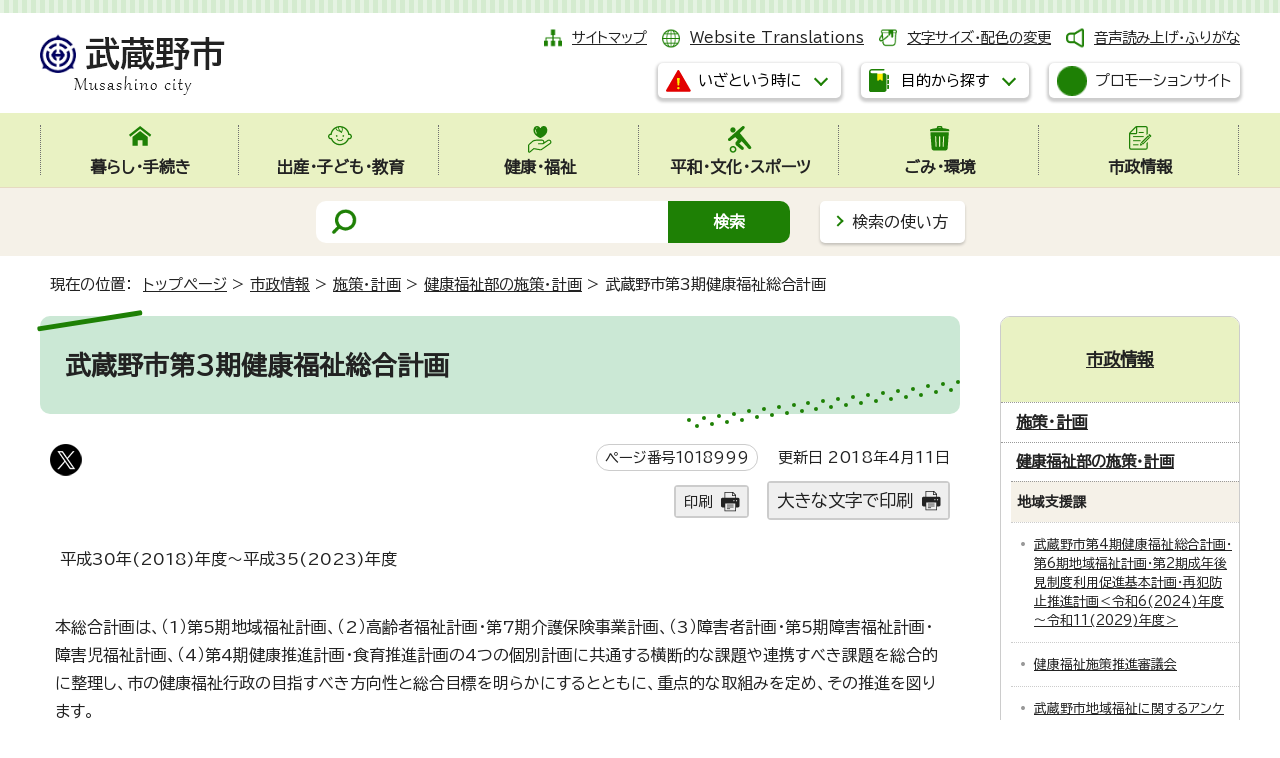

--- FILE ---
content_type: text/html
request_url: https://www.city.musashino.lg.jp/shiseijoho/shisaku_keikaku/kenkofukushibu_shisaku_keikaku/1018999.html
body_size: 10851
content:
<!DOCTYPE html>
<html lang="ja">
<head prefix="og: http://ogp.me/ns# fb: http://ogp.me/ns/fb# article: http://ogp.me/ns/article#">
<meta charset="UTF-8">
<!-- Google tag (gtag.js) -->
<script async src="https://www.googletagmanager.com/gtag/js?id=G-5TZC6WRQNT"></script>
<script>
window.dataLayer = window.dataLayer || [];
function gtag(){dataLayer.push(arguments);}
gtag('js', new Date());

gtag('config', 'G-5TZC6WRQNT');
gtag('config', 'G-CHBGC9H3HM');
</script>
<script type="text/javascript">
(function(c,l,a,r,i,t,y){
c[a]=c[a]||function(){(c[a].q=c[a].q||[]).push(arguments)};
t=l.createElement(r);t.async=1;t.src="https://www.clarity.ms/tag/"+i;
y=l.getElementsByTagName(r)[0];y.parentNode.insertBefore(t,y);
})(window, document, "clarity", "script", "s3vg6oruy6");
</script>
<meta name="viewport" content="width=device-width,initial-scale=1.0,minimum-scale=1.0,maximum-scale=2.0,user-scalable=yes,viewport-fit-cover">
<title>武蔵野市第3期健康福祉総合計画｜武蔵野市公式ホームページ</title>
<meta name="description" content="平成30年(2018)年度～平成35(2023)年度">
<meta name="keywords" content="武蔵野市,むさしの,Musashino">
<meta name="google-site-verification" content="4myqQYyCtnNybRjUKphkqBmCI1lmruTR9uqUsDfqVCc">
<!--[if lt IE 9]>
<script src="../../../_template_/_site_/_default_/_res/js/html5shiv-printshiv.min.js"></script>
<![endif]-->
<!-- ///// delete from here for internal contents ///// -->
<meta property="og:title" content="武蔵野市第3期健康福祉総合計画｜武蔵野市公式ホームページ">
<meta property="og:type" content="article">
<meta property="og:description" content="平成30年(2018)年度～平成35(2023)年度">
<meta property="og:url" content="https://www.city.musashino.lg.jp/shiseijoho/shisaku_keikaku/kenkofukushibu_shisaku_keikaku/1018999.html">
<meta name="twitter:card" content="summary">
<meta name="twitter:site" content="@musashino_hope">
<meta property="og:image" content="https://www.city.musashino.lg.jp/_template_/_site_/_default_/_res/images/sns/ogimage.png">
<meta property="og:site_name" content="武蔵野市公式ホームページ">
<meta property="og:locale" content="ja_JP">
<!-- ///// delete up here for internal contents ///// -->
<meta name="meta-pankuzu" content="トップページ→市政情報→施策・計画→健康福祉部の施策・計画→">
<meta name="modified_date" content="2018年4月11日">
<script src="../../../_template_/_site_/_default_/_res/js/jquery-3.5.1.min.js"></script>
<script>
//<!--
var FI = {};
FI.jQuery = jQuery.noConflict(true);
FI.smpcss = "../../../_template_/_site_/_default_/_res/design/default_smp.css?z";
FI.smpcss2 = "../../../_template_/_site_/_default_/_res/dummy.css";
//-->
</script>
<script src="../../../_template_/_site_/_default_/_res/js/smp.js?z"></script>
<script src="../../../_template_/_site_/_default_/_res/js/common.js" defer></script>
<script src="../../../_template_/_site_/_default_/_res/js/pagetop_fade.js" defer></script>
<script src="../../../_template_/_site_/_default_/_res/js/over.js" async></script>
<script src="../../../_template_/_site_/_default_/_res/js/articleall.js?z" async></script>
<script src="../../../_template_/_site_/_default_/_res/js/dropdown_menu.js?z" defer></script>
<script type="text/javascript">
//<!--
FI.musashino_info_data = {};
musashino_info = function(json) {
FI.musashino_info_data = json;
}
//-->
</script>
<script src="https://www.city.musashino.lg.jp/musasino_info.js"></script>
<script src="../../../_template_/_site_/_default_/_res/js/musasino_topics.js" defer></script>
<script src="../../../_template_/_site_/_default_/_res/js/topics_menu_auto.js" defer></script>
<script src="../../../_template_/_site_/_default_/_res/js/init.js"></script>
<script src="../../../_template_/_site_/_default_/_res/js/fm_util.js" async></script>
<link id="cmncss" href="../../../_template_/_site_/_default_/_res/design/default.css?z" rel="stylesheet" type="text/css" class="pconly">
<link id="printcss" href="../../../_template_/_site_/_default_/_res/print_dummy.css" rel="stylesheet" type="text/css" class="pconly">
<link id="bgcss" href="../../../_template_/_site_/_default_/_res/dummy.css" rel="stylesheet" type="text/css">
<script>
//<!--
var bgcss1 = "../../../_template_/_site_/_default_/_res/a.css";
var bgcss2 = "../../../_template_/_site_/_default_/_res/b.css";
var bgcss3 = "../../../_template_/_site_/_default_/_res/c.css";
var bgcss4 = "../../../_template_/_site_/_default_/_res/dummy.css";
// -->
</script>
<link rel="preconnect" href="https://fonts.googleapis.com">
<link rel="preconnect" href="https://fonts.gstatic.com" crossorigin>
<link href="https://fonts.googleapis.com/css2?family=BIZ+UDPGothic&display=swap" rel="stylesheet">
<script src="https://server4.musashino.ficsc.jp/musashino/pages/template/include/js/jquery.min.js"></script>
<script src="https://server4.musashino.ficsc.jp/musashino/pages/template/include/js/jquery_suggest.js"></script>
<script>
//<!--
var qzcjQuery = jQuery.noConflict(true);
//-->
</script>
<link href="https://server4.musashino.ficsc.jp/musashino/pages/template/include/css/suggest.css" rel="stylesheet" type="text/css">
<script>
//<!--
qzcjQuery(
function(){
qzcjQuery("#key").suggest(
"https://server4.musashino.ficsc.jp/musashino/js/suggest.htm",
{
delay:400,
minchars:1,
top:-1,
left:0,
width_adjust:-2,
autowidth: true,
datatype: "jsonp",
metachars:" +^!() \u3000,\""
}
);
}
);
qzcjQuery(
function(){
qzcjQuery("#key2").suggest(
"https://server4.musashino.ficsc.jp/musashino/js/suggest.htm",
{
delay:400,
minchars:1,
top:-1,
left:0,
width_adjust:-2,
autowidth: true,
datatype: "jsonp",
metachars:" +^!() \u3000,\""
}
);
}
);
qzcjQuery(
function(){
qzcjQuery("#key3").suggest(
"https://server4.musashino.ficsc.jp/musashino/js/suggest.htm",
{
delay:400,
minchars:1,
top:-1,
left:0,
width_adjust:-2,
autowidth: true,
datatype: "jsonp",
metachars:" +^!() \u3000,\""
}
);
}
);
//-->
</script>
<link rel="apple-touch-icon-precomposed" href="../../../_template_/_site_/_default_/_res/images/apple-touch-icon-precomposed.png">
<link rel="shortcut icon" href="../../../_template_/_site_/_default_/_res/favicon.ico">
<script id="pt_loader" src="../../../_template_/_site_/_default_/_res/js/ewbc.min.js"></script>
</head>
<body>
<noscript>
<p class="scriptmessage">当ホームページではjavascriptを使用しています。 javascriptの使用を有効にしなければ、一部の機能が正確に動作しない恐れがあります。お手数ですがjavascriptの使用を有効にしてください。</p>
</noscript>
<div id="wrapbg">
<div id="wrap">
<header id="headerbg" role="banner">
<div id="blockskip" class="pconly"><a href="#HONBUN">エンターキーを押すと、ナビゲーション部分をスキップし本文へ移動します。</a></div>
<div id="header" class="clearfix">
<div id="tlogo" class="clearfix">
<p><a href="https://www.city.musashino.lg.jp/"><img src="../../../_template_/_site_/_default_/_res/design/images/header/tlogo.png" alt="武蔵野市" width="185" height="63"></a></p>
</div>
<div id="util">
<div id="util1">
<ul class="clearfix">
<li class="sitemap"><a href="../../../sitemap.html">サイトマップ</a></li>
<li class="lang" lang="en"><a href="../../../foreigners/translations.html">Website Translations</a></li>
<li class="font pconly"><a href="../../../about/site_guide/moji.html">文字サイズ・配色の変更</a></li>
<li class="onsei"><a href="javascript:void(0);" id="pt_enable">音声読み上げ・ふりがな</a></li>
</ul>
</div>
<div id="dropdownmenu">
<ul>
<li class="scate scate7">
<button class="tismenu pconly" aria-expanded="false" aria-controls="list5"><span>いざという時に</span></button>
<div id="list7" class="navi" aria-hidden="true">
<div class="gnavilower clearfix">
<p class="gnavidetail">いざという時に</p>
<button class="gnaviclose pconly"><span>閉じる</span></button>
<!-- ▲▲▲ END gnavilower ▲▲▲ --></div>
<ul class="flexstyle1">
<li class="imglink"><a href="../../../kenko_fukushi/kenko_hoken/iryokikan/1041642/index.html"><img alt="" height="42" src="../../../_template_/_site_/_default_/_res/design/images/header/emer/emer_01.png" width="42" /> <span>休日診療</span></a></li>
<li class="imglink"><a href="../../../kenko_fukushi/kenko_hoken/iryokikan/1006140.html"><img alt="" height="42" src="../../../_template_/_site_/_default_/_res/design/images/header/emer/emer_02.png" width="42" /> <span>市内の医療機関(医科・歯科・調剤薬局)検索</span></a></li>
<li class="imglink"><a href="../../../kurashi_tetsuzuki/bosai_anzen/bosai_anzen_center_web/index.html"><img alt="" height="42" src="../../../_template_/_site_/_default_/_res/design/images/header/emer/emer_03.png" width="42" /> <span>防災安全情報</span></a></li>
<li class="imglink"><a href="../../../kurashi_tetsuzuki/bosai_anzen/bosai_anzen_center_web/saigai_taisei_hinan/1005950.html"><img alt="" height="42" src="../../../_template_/_site_/_default_/_res/design/images/header/emer/emer_04.png" width="42" /> <span>防災マップ・浸水予想区域</span></a></li>
<li class="imglink"><a href="../../../kurashi_tetsuzuki/bosai_anzen/bosai_anzen_center_web/johohasshin/1005940.html"><img alt="" height="42" src="../../../_template_/_site_/_default_/_res/design/images/header/emer/emer_05.png" width="42" /> <span>防災・安全メール</span></a></li>
<li class="imglink"><a href="https://www.jma.go.jp/bosai/warning/#area_type=class20s&area_code=1320300" target="_blank"><img alt="" height="42" src="../../../_template_/_site_/_default_/_res/design/images/header/emer/emer_06.png" width="42" /> <span>気象警報・注意報（気象庁）<img alt="外部リンク・新しいウィンドウで開きます" class="external" height="11" src="../../../_template_/_site_/_default_/_res/images/parts/newwin2.gif" width="12" /></span></a></li>
</ul>
<!-- ▲▲▲ END navi ▲▲▲ --></div>
</li>
<li class="scate scate8">
<button class="tismenu pconly" aria-expanded="false" aria-controls="list5"><span>目的から探す</span></button>
<div id="list8" class="navi" aria-hidden="true">
<div class="gnavilower clearfix">
<p class="gnavidetail">目的から探す</p>
<button class="gnaviclose pconly"><span>閉じる</span></button>
<!-- ▲▲▲ END gnavilower ▲▲▲ --></div>
<div class="container">
<div>
<ul class="flexstyle1"><li class="imglink"><a href="/kurashi_tetsuzuki/1048267.html"><img src="/_res/projects/default_project/_page_/001/000/001/useful/useful_11.png" alt="" width="95" height="90"><span>手続きガイド</span></a></li><li class="imglink"><a href="/kurashi_tetsuzuki/todokede_shomei/madoguchi/index.html"><img src="/_res/projects/default_project/_page_/001/000/001/useful/useful_01.png" alt="" width="95" height="90"><span>届出・証明の窓口</span></a></li><li class="imglink"><a href="/shinseisho/index.html"><img src="/_res/projects/default_project/_page_/001/000/001/useful/useful_02.png" alt="" width="95" height="90"><span>申請書・電子申請</span></a></li><li class="imglink"><a href="/kurashi_tetsuzuki/zeikin/index.html"><img src="/_res/projects/default_project/_page_/001/000/001/useful/useful_03.png" alt="" width="95" height="90"><span>税金</span></a></li><li class="imglink"><a href="/kurashi_tetsuzuki/kokuminkenkouhoken_kokuminnenkin/index.html"><img src="/_res/projects/default_project/_page_/001/000/001/useful/useful_04.png" alt="" width="95" height="90"><span>国民健康保険・国民年金</span></a></li><li class="imglink"><a href="/foreigners/index.html"><img src="/_res/projects/default_project/_page_/001/000/001/useful/useful_05.png" alt="" width="95" height="90"><span>For foreigners<br>外国人のかたへ</span></a></li><li class="imglink"><a href="/shussan_kodomo_kyoiku/kodomo_kosodate/index.html"><img src="/_res/projects/default_project/_page_/001/000/001/useful/useful_06.png" alt="" width="95" height="90"><span>子ども・子育て支援</span></a></li><li class="imglink"><a href="/kenko_fukushi/shogaisha_fukushi/index.html"><img src="/_res/projects/default_project/_page_/001/000/001/useful/useful_07.png" alt="" width="95" height="90"><span>障害者支援</span></a></li><li class="imglink"><a href="/kenko_fukushi/koureisha_fukushi/index.html"><img src="/_res/projects/default_project/_page_/001/000/001/useful/useful_08.png" alt="" width="95" height="90"><span>高齢者支援・介護</span></a></li><li class="imglink"><a href="/gomi_kankyo/gomi/index.html"><img src="/_res/projects/default_project/_page_/001/000/001/useful/useful_09.png" alt="" width="95" height="90"><span>ごみ・環境</span></a></li><li class="imglink"><a href="/kurashi_tetsuzuki/bosai_anzen/bosai_anzen_center_web/index.html"><img src="/_res/projects/default_project/_page_/001/000/001/useful/useful_10.png" alt="" width="95" height="90"><span>防災・安全</span></a></li><li class="imglink"><a href="/kurashi_tetsuzuki/sodan_komarigoto/index.html"><img src="/_res/projects/default_project/_page_/001/000/001/useful/useful_13.png" alt="" width="95" height="90"><span>暮らしの相談・困りごと</span></a></li></ul>
</div>
<div class="life">
<h2>ライフイベントから探す</h2><ul class="flexstyle1"><li class="imglink"><a href="/mokutekikarasagasu/life_event/shussan/index.html"><img src="/_res/projects/default_project/_page_/001/000/001/life/life_01.png" alt="" width="80" height="70"><span>出産</span></a></li><li class="imglink"><a href="/mokutekikarasagasu/life_event/nyuen_nyugaku/index.html"><img src="/_res/projects/default_project/_page_/001/000/001/life/life_02.png" alt="" width="80" height="70"><span>入園・入学</span></a></li><li class="imglink"><a href="/mokutekikarasagasu/life_event/seijin/index.html"><img src="/_res/projects/default_project/_page_/001/000/001/life/life_03.png" alt="" width="80" height="70"><span>成人</span></a></li><li class="imglink"><a href="/mokutekikarasagasu/life_event/shushoku_taishoku/index.html"><img src="/_res/projects/default_project/_page_/001/000/001/life/life_04.png" alt="" width="80" height="70"><span>就職・退職</span></a></li><li class="imglink"><a href="/mokutekikarasagasu/life_event/kekkon_rikon/index.html"><img src="/_res/projects/default_project/_page_/001/000/001/life/life_05.png" alt="" width="80" height="70"><span>結婚・離婚</span></a></li><li class="imglink"><a href="/mokutekikarasagasu/life_event/hikkoshi/index.html"><img src="/_res/projects/default_project/_page_/001/000/001/life/life_06.png" alt="" width="80" height="70"><span>引っ越し</span></a></li><li class="imglink"><a href="/mokutekikarasagasu/life_event/okuyami/index.html"><img src="/_res/projects/default_project/_page_/001/000/001/life/life_07.png" alt="" width="80" height="70"><span>おくやみ</span></a></li></ul>
</div>
<div>
<h2>施設案内</h2><ul class="flexstyle2"><li class="imglink"><a href="/shisetsu_annai/mubus/index.html"><img src="/_res/projects/default_project/_page_/001/000/001/shisetsu/shisetsu_01.png" alt="" width="40" height="35"><span>ムーバス</span></a></li><li class="imglink"><a href="/shisetsu_annai/churinjo/index.html"><img src="/_res/projects/default_project/_page_/001/000/001/shisetsu/shisetsu_02.png" alt="" width="40" height="35"><span>駐輪場</span></a></li><li class="imglink"><a href="/shisetsu_annai/musashinoshi_kanren/shiseicenter/index.html"><img src="/_res/projects/default_project/_page_/001/000/001/shisetsu/shisetsu_03.png" alt="" width="40" height="35"><span>市政センター</span></a></li><li class="imglink"><a href="/shisetsu_annai/1040461/index.html"><img src="/_res/projects/default_project/_page_/001/000/001/shisetsu/shisetsu_04.png" alt="" width="40" height="35"><span>図書館</span></a></li><li class="imglink"><a href="/shisetsu_annai/bunka_sports/suports_yagaikatsudo/1000606.html"><img src="/_res/projects/default_project/_page_/001/000/001/shisetsu/shisetsu_05.png" alt="" width="40" height="35"><span>武蔵野総合体育館</span></a></li><li class="imglink"><a href="/shisetsu_annai/musashinoshi_kanren/kurashi_seiso_kankyo/ecoresort/1030734.html"><img src="/_res/projects/default_project/_page_/001/000/001/shisetsu/shisetsu_06.png" alt="" width="40" height="35"><span>むさしのエコreゾート</span></a></li><li class="imglink"><a href="/shisetsu_annai/bunka_sports/index.html"><img src="/_res/projects/default_project/_page_/001/000/001/shisetsu/shisetsu_08.png" alt="" width="40" height="35"><span>スポーツ・文化・芸術</span></a></li><li class="imglink"><a href="/shisetsu_annai/index.html"><img src="/_res/projects/default_project/_page_/001/000/001/shisetsu/shisetsu_09.png" alt="" width="40" height="35"><span>施設案内</span></a></li><li class="imglink"><a href="/shisetsu_annai/searchbymap/index.html"><img src="/_res/projects/default_project/_page_/001/000/001/shisetsu/shisetsu_10.png" alt="" width="40" height="35"><span>地図から探す</span></a></li></ul>
</div>
<!-- ▲▲▲ END container ▲▲▲ --></div>
<!-- ▲▲▲ END navi ▲▲▲ --></div>
<!-- ▲▲▲ END scate ▲▲▲ --></li>
</ul>
<p class="btn"><a class="headerbtn" href="../../../shiseijoho/koho/1040647.html"><img alt="" height="30" src="../../../_template_/_site_/_default_/_res/design/images/header/cp.png" width="30"><span>プロモーションサイト</span></a></p>
<!-- ▲▲▲ END dropdownmenu ▲▲▲ --></div>
</div>
</div>
<hr class="hide">
<nav id="gnavibg" role="navigation" aria-label="メインメニュー">
<div id="gnavi">
<ul id="topscate" class="clearfix">
<li class="scate scate1">
<button class="tismenu pconly" aria-expanded="false" aria-controls="list1"><span>暮らし・手続き</span></button>
<div id="list1" class="navi" aria-hidden="true">
<div class="gnavilower clearfix">
<p class="gnavidetail"><a href="../../../kurashi_tetsuzuki/index.html">暮らし・手続き<span class="pconly">トップ</span></a></p>
<button class="gnaviclose pconly"><span>閉じる</span></button>
<!-- ▲▲▲ END gnavilower ▲▲▲ --></div>
<ul class="clearfix pconly">
<li><a href="/kurashi_tetsuzuki/1048267.html">手続きガイドをご利用ください</a></li>
<li><a href="/kurashi_tetsuzuki/bosai_anzen/index.html">防災・安全</a></li>
<li><a href="/kurashi_tetsuzuki/todokede_shomei/index.html">届出・証明</a></li>
<li><a href="/kurashi_tetsuzuki/zeikin/index.html">税金</a></li>
<li><a href="/kurashi_tetsuzuki/furusatonozei/index.html">武蔵野市ふるさと応援寄附(ふるさと納税)</a></li>
<li><a href="/kurashi_tetsuzuki/kokuminkenkouhoken_kokuminnenkin/index.html">国民健康保険・国民年金</a></li>
<li><a href="/kenko_fukushi/koureisha_fukushi/kokikoreishairyo/index.html">後期高齢者医療</a></li>
<li><a href="/kurashi_tetsuzuki/pet/index.html">ペットに関する手続き</a></li>
<li><a href="/kurashi_tetsuzuki/bus_churin_chusha_kotsuanzen/index.html">ムーバス・駐輪・駐車・交通安全</a></li>
<li><a href="/kurashi_tetsuzuki/doro/index.html">道路</a></li>
<li><a href="/kurashi_tetsuzuki/jutaku_shinchiku_zokaichiku/index.html">住宅・新築・増改築</a></li>
<li><a href="/kurashi_tetsuzuki/jogesuido/index.html">上下水道</a></li>
<li><a href="/kurashi_tetsuzuki/sodan_komarigoto/index.html">暮らしの相談・困りごと</a></li>
<li><a href="/kurashi_tetsuzuki/machizukuri/index.html">まちづくりに関する手続き等</a></li>
<li><a href="/kurashi_tetsuzuki/shigoto_sangyo/index.html">仕事・産業</a></li>
</ul>
<!-- ▲▲▲ END navi ▲▲▲ --></div>
<!-- ▲▲▲ END scate ▲▲▲ --></li>
<li class="scate scate2">
<button class="tismenu pconly" aria-expanded="false" aria-controls="list2"><span>出産・子ども・教育</span></button>
<div id="list2" class="navi" aria-hidden="true">
<div class="gnavilower clearfix">
<p class="gnavidetail"><a href="../../../shussan_kodomo_kyoiku/index.html">出産・子ども・教育<span class="pconly">トップ</span></a></p>
<button class="gnaviclose pconly"><span>閉じる</span></button>
<!-- ▲▲▲ END gnavilower ▲▲▲ --></div>
<ul class="clearfix pconly">
<li><a href="/shussan_kodomo_kyoiku/ninshin_shussan_boshihoken/index.html">妊娠・出産・母子保健</a></li>
<li><a href="/shussan_kodomo_kyoiku/kodomo_kosodate/index.html">子ども・子育て支援</a></li>
<li><a href="/shussan_kodomo_kyoiku/sho_chugakko/index.html">小・中学校</a></li>
<li><a href="/shussan_kodomo_kyoiku/seishonen/index.html">青少年健全育成</a></li>
<li><a href="/shussan_kodomo_kyoiku/kyoikuiinkai/index.html">教育委員会</a></li>
</ul>
<!-- ▲▲▲ END navi ▲▲▲ --></div>
<!-- ▲▲▲ END scate ▲▲▲ --></li>
<li class="scate scate3">
<button class="tismenu pconly" aria-expanded="false" aria-controls="list3"><span>健康・福祉</span></button>
<div id="list3" class="navi" aria-hidden="true">
<div class="gnavilower clearfix">
<p class="gnavidetail"><a href="../../../kenko_fukushi/index.html">健康・福祉<span class="pconly">トップ</span></a></p>
<button class="gnaviclose pconly"><span>閉じる</span></button>
<!-- ▲▲▲ END gnavilower ▲▲▲ --></div>
<ul class="clearfix pconly">
<li><a href="/kenko_fukushi/koureisha_fukushi/index.html">高齢者支援</a></li>
<li><a href="/kenko_fukushi/shogaisha_fukushi/index.html">障害者福祉</a></li>
<li><a href="/kenko_fukushi/seikatsu_fukushi/index.html">生活福祉</a></li>
<li><a href="/kenko_fukushi/chiiki_fukushi/index.html">地域福祉</a></li>
<li><a href="/kenko_fukushi/kenko_hoken/index.html">健康・保健</a></li>
<li><a href="/kenko_fukushi/1044309/index.html">福祉総合相談窓口・ひきこもり相談</a></li>
</ul>
<!-- ▲▲▲ END navi ▲▲▲ --></div>
<!-- ▲▲▲ END scate ▲▲▲ --></li>
<li class="scate scate4">
<button class="tismenu pconly" aria-expanded="false" aria-controls="list4"><span>平和・文化・スポーツ</span></button>
<div id="list4" class="navi" aria-hidden="true">
<div class="gnavilower clearfix">
<p class="gnavidetail"><a href="../../../heiwa_bunka_sports/index.html">平和・文化・スポーツ<span class="pconly">トップ</span></a></p>
<button class="gnaviclose pconly"><span>閉じる</span></button>
<!-- ▲▲▲ END gnavilower ▲▲▲ --></div>
<ul class="clearfix pconly">
<li><a href="/heiwa_bunka_sports/shiminkatsudo/index.html">市民活動</a></li>
<li><a href="/heiwa_bunka_sports/heiwa/index.html">平和施策</a></li>
<li><a href="/heiwa_bunka_sports/community_center/index.html">コミュニティセンター</a></li>
<li><a href="/heiwa_bunka_sports/geijutsu_bunka/index.html">芸術・文化</a></li>
<li><a href="/heiwa_bunka_sports/danjobyodosuisincenter/index.html">武蔵野市立男女平等推進センター</a></li>
<li><a href="/heiwa_bunka_sports/kokunai_kokusaikoryu/index.html">国内・国際交流／多文化共生</a></li>
<li><a href="/heiwa_bunka_sports/shogaigakushu_koza/index.html">生涯学習・各種講座</a></li>
<li><a href="/heiwa_bunka_sports/sports_taikengakushu/index.html">スポーツ・体験学習</a></li>
<li><a href="/heiwa_bunka_sports/shiminkaikan/index.html">市民会館について</a></li>
<li><a href="/heiwa_bunka_sports/furusatorekishikan/index.html">武蔵野ふるさと歴史館について</a></li>
<li><a href="/heiwa_bunka_sports/toshokan/index.html">図書館 お知らせ・動画</a></li>
<li><a href="/heiwa_bunka_sports/1050813/index.html">市内公共施設内の自習室</a></li>
</ul>
<!-- ▲▲▲ END navi ▲▲▲ --></div>
<!-- ▲▲▲ END scate ▲▲▲ --></li>
<li class="scate scate5">
<button class="tismenu pconly" aria-expanded="false" aria-controls="list5"><span>ごみ・環境</span></button>
<div id="list5" class="navi" aria-hidden="true">
<div class="gnavilower clearfix">
<p class="gnavidetail"><a href="../../../gomi_kankyo/index.html">ごみ・環境<span class="pconly">トップ</span></a></p>
<button class="gnaviclose pconly"><span>閉じる</span></button>
<!-- ▲▲▲ END gnavilower ▲▲▲ --></div>
<ul class="clearfix pconly">
<li><a href="/gomi_kankyo/gomi/index.html">ごみ・リサイクル</a></li>
<li><a href="/gomi_kankyo/shoene_eco/index.html">省エネ・エコ</a></li>
<li><a href="/gomi_kankyo/kogai_kankyobika/index.html">公害・環境美化</a></li>
<li><a href="/gomi_kankyo/midori_koen/index.html">みどり・公園</a></li>
<li><a href="/gomi_kankyo/nezumi_gaichu/index.html">ねずみ・害虫など</a></li>
<li><a href="/gomi_kankyo/yaseichoju/index.html">野生鳥獣・外来種(植物)について</a></li>
</ul>
<!-- ▲▲▲ END navi ▲▲▲ --></div>
<!-- ▲▲▲ END scate ▲▲▲ --></li>
<li class="scate scate6">
<button class="tismenu pconly" aria-expanded="false" aria-controls="list6"><span>市政情報</span></button>
<div id="list6" class="navi" aria-hidden="true">
<div class="gnavilower clearfix">
<p class="gnavidetail"><a href="../../../shiseijoho/index.html">市政情報<span class="pconly">トップ</span></a></p>
<button class="gnaviclose pconly"><span>閉じる</span></button>
<!-- ▲▲▲ END gnavilower ▲▲▲ --></div>
<ul class="clearfix pconly">
<li><a href="/shiseijoho/musashino_profile/index.html">市のプロフィール</a></li>
<li><a href="/shiseijoho/shicho/index.html">こんにちは市長です</a></li>
<li><a href="/shiseijoho/soshiki/index.html">市の組織</a></li>
<li><a href="/shiseijoho/koho/index.html">広報</a></li>
<li><a href="/shiseijoho/shisaku_keikaku/index.html">施策・計画</a></li>
<li><a href="/shiseijoho/ikenboshu_enquete/index.html">意見募集・アンケート</a></li>
<li><a href="/shiseijoho/shisei_siryo/index.html">市政資料</a></li>
<li><a href="/shiseijoho/tokeishiryo/index.html">統計資料</a></li>
<li><a href="/opendata/index.html">オープンデータ</a></li>
<li><a href="/shiseijoho/suitojimu/index.html">出納事務</a></li>
<li><a href="/shiseijoho/zaisei/index.html">財政</a></li>
<li><a href="/shiseijoho/shingikai/index.html">審議会</a></li>
<li><a href="/shiseijoho/reiki_sosho_gian/index.html">例規・訴訟・議案</a></li>
<li><a href="/shiseijoho/gyoseiiinkai/index.html">行政委員会</a></li>
<li><a href="/shiseijoho/senkyo/index.html">選挙</a></li>
<li><a href="/shiseijoho/keiyaku_nyusatsu/index.html">契約・入札情報</a></li>
<li><a href="/shiseijoho/jinji_saiyo/index.html">人事・職員採用</a></li>
<li><a href="/shiseijoho/johokokai_kojinjohohogo/index.html">情報公開・個人情報保護</a></li>
</ul>
<!-- ▲▲▲ END navi ▲▲▲ --></div>
<!-- ▲▲▲ END scate ▲▲▲ --></li>
<!-- ▲▲▲ END topscate ul▲▲▲ --></ul>
</div>
</nav>
<hr class="hide">
<div id="sitesearchbg">
<div id="sitesearch">
<form id="search" name="search" action="https://server4.musashino.ficsc.jp/musashino/search.htm?key=a&tgt=search.htm" method="get">
<label for="key"><img src="../../../_template_/_site_/_default_/_res/design/images/top/mark_search.png" width="28" height="30" alt="サイト内検索"></label>
<input name="key" id="key" type="text" value="" autocomplete="off"><input type="submit" value="検索" id="sitebtn">
</form>
<p class="howsearch pconly"><a href="../../../about/site_guide/search.html">検索の使い方</a></p>
</div>
</div>
</header>
<hr class="hide">
<nav id="tpath" role="navigation" aria-label="現在の位置">
<p>現在の位置：&nbsp;
<a href="../../../index.html">トップページ</a> &gt;
<a href="../../../shiseijoho/index.html">市政情報</a> &gt;
<a href="../../../shiseijoho/shisaku_keikaku/index.html">施策・計画</a> &gt;
<a href="../../../shiseijoho/shisaku_keikaku/kenkofukushibu_shisaku_keikaku/index.html">健康福祉部の施策・計画</a> &gt;
武蔵野市第3期健康福祉総合計画
</p>
</nav>
<hr class="hide">
<div id="pagebody" class="clearfix lnaviright">
<p class="skip"><a id="HONBUN">ここから本文です。</a></p>
<main role="main">
<article id="content">
<div id="voice">
<h1>武蔵野市第3期健康福祉総合計画</h1>
<div class="box">
<div class="sns rs_skip">
<div id="tw"><a href="https://twitter.com/intent/tweet?text=%E6%AD%A6%E8%94%B5%E9%87%8E%E5%B8%82%E7%AC%AC3%E6%9C%9F%E5%81%A5%E5%BA%B7%E7%A6%8F%E7%A5%89%E7%B7%8F%E5%90%88%E8%A8%88%E7%94%BB%ef%bd%9c%E6%AD%A6%E8%94%B5%E9%87%8E%E5%B8%82%E5%85%AC%E5%BC%8F%E3%83%9B%E3%83%BC%E3%83%A0%E3%83%9A%E3%83%BC%E3%82%B8&url=https%3A%2F%2Fwww.city.musashino.lg.jp%2Fshiseijoho%2Fshisaku_keikaku%2Fkenkofukushibu_shisaku_keikaku%2F1018999.html" target="_blank"><img alt="このページの情報をXでポストできます" height="32" src="/_template_/_site_/_default_/_res/images/sns/post.png" width="32"></a></div>
</div>
<p class="update">
<span class="idnumber">ページ番号1018999</span>　
更新日
2018年4月11日
</p>
<p class="printbtn pconly"><span class="print"><a href="javascript:void(0);" onclick="print(); return false;">印刷</a></span>　<span class="printl"><a href="javascript:void(0);" onclick="printData(); return false;">大きな文字で印刷</a></span></p>
<!-- ▲▲▲ END box ▲▲▲ --></div>
<p class="outline">平成30年(2018)年度～平成35(2023)年度</p>
<p>本総合計画は、（1）第5期地域福祉計画、（2）高齢者福祉計画・第7期介護保険事業計画、（3）障害者計画・第5期障害福祉計画・障害児福祉計画、（4）第4期健康推進計画・食育推進計画の4つの個別計画に共通する横断的な課題や連携すべき課題を総合的に整理し、市の健康福祉行政の目指すべき方向性と総合目標を明らかにするとともに、重点的な取組みを定め、その推進を図ります。</p>
<div class="articleall">
<h2 class="kanren minus">添付ファイル</h2>
<ul class="objectlink">
<li class="pdf">
<a href="../../../_res/projects/default_project/_page_/001/018/999/01.pdf" target="_blank">第3期健康福祉総合計画・第5期地域福祉計画 概要版 （PDF 1.0MB）<img src="../../../_template_/_site_/_default_/_res/images/parts/newwin1.gif" alt="新しいウィンドウで開きます" width="12" height="11" class="external" /></a>
</li>
<li class="pdf">
<a href="../../../_res/projects/default_project/_page_/001/018/999/02.pdf" target="_blank">第3期健康福祉総合計画・第5期地域福祉計画 本書 （PDF 7.8MB）<img src="../../../_template_/_site_/_default_/_res/images/parts/newwin1.gif" alt="新しいウィンドウで開きます" width="12" height="11" class="external" /></a>
</li>
<li class="pdf">
<a href="../../../_res/projects/default_project/_page_/001/018/999/03.pdf" target="_blank">高齢者福祉計画・第7期介護保険事業計画 概要版 （PDF 878.6KB）<img src="../../../_template_/_site_/_default_/_res/images/parts/newwin1.gif" alt="新しいウィンドウで開きます" width="12" height="11" class="external" /></a>
</li>
<li class="pdf">
<a href="../../../_res/projects/default_project/_page_/001/018/999/04.pdf" target="_blank">高齢者福祉計画・第7期介護保険事業計画 本書 （PDF 19.7MB）<img src="../../../_template_/_site_/_default_/_res/images/parts/newwin1.gif" alt="新しいウィンドウで開きます" width="12" height="11" class="external" /></a>
</li>
<li class="pdf">
<a href="../../../_res/projects/default_project/_page_/001/018/999/05.pdf" target="_blank">障害者計画・第5期障害福祉計画 概要版 （PDF 1.8MB）<img src="../../../_template_/_site_/_default_/_res/images/parts/newwin1.gif" alt="新しいウィンドウで開きます" width="12" height="11" class="external" /></a>
</li><li class="pdf">
<a href="../../../_res/projects/default_project/_page_/001/018/999/06.pdf" target="_blank">障害者計画・第5期障害福祉計画 本書 （PDF 9.3MB）<img src="../../../_template_/_site_/_default_/_res/images/parts/newwin1.gif" alt="新しいウィンドウで開きます" width="12" height="11" class="external" /></a>
</li>
<li class="pdf">
<a href="../../../_res/projects/default_project/_page_/001/018/999/07.pdf" target="_blank">第4期健康推進計画・食育推進計画 概要版 （PDF 843.8KB）<img src="../../../_template_/_site_/_default_/_res/images/parts/newwin1.gif" alt="新しいウィンドウで開きます" width="12" height="11" class="external" /></a>
</li>
<li class="pdf">
<a href="../../../_res/projects/default_project/_page_/001/018/999/08.pdf" target="_blank">第4期健康推進計画・食育推進計画 本書 （PDF 8.9MB）<img src="../../../_template_/_site_/_default_/_res/images/parts/newwin1.gif" alt="新しいウィンドウで開きます" width="12" height="11" class="external" /></a>
</li>
</ul>
</div>
<div class="plugin pconly">
<p>PDFファイルをご覧いただくには、Adobe Readerが必要です。お持ちでない方は<a href="http://get.adobe.com/jp/reader/" target="_blank">アドビシステムズ社のサイト（新しいウィンドウ）</a>からダウンロード（無料）してください。</p>
</div>
<div id="pagequest">
<h2>より良いウェブサイトにするために、ページのご感想をお聞かせください</h2>

<form accept-charset="UTF-8" action="https://www.city.musashino.lg.jp/cgi-bin/quick-enquetes/G00700100" method="post"><input name="confirming" type="hidden" value="false" /> <input name="page_title" type="hidden" value="武蔵野市第3期健康福祉総合計画" /> <input name="page_url" type="hidden" value="https://www.city.musashino.lg.jp/shiseijoho/shisaku_keikaku/kenkofukushibu_shisaku_keikaku/1018999.html" />
<fieldset><legend>このページについてご意見をお聞かせください</legend> <input id="field1-radio0" name="fields[1][radio]" type="radio" value="わかりやすかった" /><label for="field1-radio0">わかりやすかった</label> <input id="field1-radio1" name="fields[1][radio]" type="radio" value="わかりにくかった" /><label for="field1-radio1">わかりにくかった</label></fieldset>

<p><label for="field2-textarea"><strong>具体的な理由を記入してください（200字以内）</strong></label><br>
<textarea cols="50" id="field2-textarea" name="fields[2][textarea]" onblur="if(this.value==''){this.value=this.defaultValue}" onfocus="if(this.value==this.defaultValue){this.value=''}" rows="5">この欄に入力されても回答いたしませんので、ご了承ください。また、個人情報などは入力しないでください。</textarea></p>

<p class="textcenter"><button name="action" type="submit" value="next">送信</button></p>
</form>
</div>
<div id="reference">
<h2><span>このページに関する</span>お問い合わせ</h2>
<p><strong><span class="division">健康福祉部　地域支援課</span></strong><br>〒180-8777　東京都武蔵野市緑町2-2-28<br>電話番号：0422-60-1941　ファクス番号：0422-51-9218<br><a href="https://www.city.musashino.lg.jp/cgi-crm/CRM030/CRM030_001/G00700100/1018999" class="mail">お問い合わせは専用フォームをご利用ください。</a></p>
</div>
</div>
</article>
</main>
<hr class="hide">
<nav id="lnavi" role="navigation" aria-labelledby="localnav">
<div id="menubg">
<div id="menu" class="articleall">
<h2 id="localnav" class="plus"><a href="../../../shiseijoho/index.html">市政情報</a></h2>
<h3><a href="../../../shiseijoho/shisaku_keikaku/index.html">施策・計画</a></h3>
<h4><a href="../../../shiseijoho/shisaku_keikaku/kenkofukushibu_shisaku_keikaku/index.html">健康福祉部の施策・計画</a></h4>
<h5 class="separator">地域支援課</h5>
<ul class="lmenu">
<li><a href="../../../shiseijoho/shisaku_keikaku/kenkofukushibu_shisaku_keikaku/1044071/index.html">武蔵野市第4期健康福祉総合計画・第6期地域福祉計画・第2期成年後見制度利用促進基本計画・再犯防止推進計画＜令和6(2024)年度～令和11(2029)年度＞</a></li>
<li><a href="../../../shiseijoho/shisaku_keikaku/kenkofukushibu_shisaku_keikaku/1048765/index.html">健康福祉施策推進審議会</a></li>
<li><a href="../../../shiseijoho/shisaku_keikaku/kenkofukushibu_shisaku_keikaku/1043968.html">武蔵野市地域福祉に関するアンケート調査報告書（令和5年3月）</a></li>
<li><a href="../../../shiseijoho/shisaku_keikaku/kenkofukushibu_shisaku_keikaku/1032898.html">武蔵野市健康福祉実務担当者調整委員会 令和2年度報告書</a></li>
<li><a href="../../../shiseijoho/shisaku_keikaku/kenkofukushibu_shisaku_keikaku/seinenkokenninseido_kyogikai/index.html">武蔵野市成年後見制度地域連携ネットワーク連絡協議会</a></li>
<li><a href="../../../shiseijoho/shisaku_keikaku/kenkofukushibu_shisaku_keikaku/1029889.html">本市の介護人材確保に係る取組みが先進事例として全国に紹介されました</a></li>
<li><a href="../../../shiseijoho/shisaku_keikaku/kenkofukushibu_shisaku_keikaku/1027050.html">武蔵野市成年後見制度利用促進基本計画</a></li>
<li><a href="../../../shiseijoho/shisaku_keikaku/kenkofukushibu_shisaku_keikaku/seinenkokenninseido_iinkai/index.html">武蔵野市成年後見制度利用促進基本計画策定委員会</a></li>
<li><a href="../../../shiseijoho/shisaku_keikaku/kenkofukushibu_shisaku_keikaku/1021980.html">地域包括ケア人材育成センターについて</a></li>
<li><a href="../../../shiseijoho/shisaku_keikaku/kenkofukushibu_shisaku_keikaku/1008181.html">令和7年版 武蔵野市健康福祉部事業概要</a></li>
<li class="choice">武蔵野市第3期健康福祉総合計画</li>
<li><a href="../../../shiseijoho/shisaku_keikaku/kenkofukushibu_shisaku_keikaku/kenkofukushi_kyosei_suishinkaigi/index.html">健康福祉総合計画・地域共生社会推進会議(健康福祉総合計画・地域リハビリテーション推進会議)</a></li>
<li><a href="../../../shiseijoho/shisaku_keikaku/kenkofukushibu_shisaku_keikaku/3rd_kenkofukushi_chiikifukushi_keikakusakutei/index.html">武蔵野市第3期健康福祉総合計画・第5期地域福祉計画の策定について（平成29年度）</a></li>
<li><a href="../../../shiseijoho/shisaku_keikaku/kenkofukushibu_shisaku_keikaku/1008180.html">武蔵野市健康福祉総合計画2012(平成24年度～29年度)</a></li>
<li><a href="../../../shiseijoho/shisaku_keikaku/kenkofukushibu_shisaku_keikaku/kenko_sogokeikaku_h20/index.html">健康福祉総合計画(平成20年度策定)</a></li>
<li><a href="../../../shiseijoho/shisaku_keikaku/kenkofukushibu_shisaku_keikaku/fukushi_sogokeikaku_h17/index.html">福祉総合計画(平成17年度策定)</a></li>
<li><a href="../../../shiseijoho/shisaku_keikaku/kenkofukushibu_shisaku_keikaku/1008216.html">第4期基本構想・長期計画テーマ別市民会議 団塊世代の主張(平成15年～平成16年)</a></li>
<li><a href="../../../shiseijoho/shisaku_keikaku/kenkofukushibu_shisaku_keikaku/1008217.html">福祉三団体改革基本方針(平成19年1月)</a></li>
<li><a href="../../../shiseijoho/shisaku_keikaku/kenkofukushibu_shisaku_keikaku/1008218.html">団塊世代市民アンケート(平成16年3月)</a></li>
</ul>
<h5 class="separator">高齢者支援課</h5>
<ul class="lmenu">
<li><a href="../../../shiseijoho/shisaku_keikaku/kenkofukushibu_shisaku_keikaku/1044604.html">高齢者総合センター大規模改修工事について</a></li>
<li><a href="../../../shiseijoho/shisaku_keikaku/kenkofukushibu_shisaku_keikaku/1048473.html">吉祥寺南町3丁目市有地活用による看護小規模多機能型居宅介護の整備・運営法人による近隣住民向け工事説明会を開催しました</a></li>
<li><a href="../../../shiseijoho/shisaku_keikaku/kenkofukushibu_shisaku_keikaku/1051468/index.html">武蔵野市高齢者福祉計画・第10期介護保険事業計画＜令和9(2027)年度～令和11(2029)年度＞</a></li>
<li><a href="../../../shiseijoho/shisaku_keikaku/kenkofukushibu_shisaku_keikaku/1043686/index.html">武蔵野市高齢者福祉計画・第9期介護保険事業計画＜令和6(2024)年度～令和8(2026)年度＞</a></li>
<li><a href="../../../shiseijoho/shisaku_keikaku/kenkofukushibu_shisaku_keikaku/1044090.html">武蔵野市高齢者福祉計画・第9期介護保険事業計画の策定に係る調査報告書(令和5年3月・8月)</a></li>
<li><a href="../../../shiseijoho/shisaku_keikaku/kenkofukushibu_shisaku_keikaku/kaigohokenjigyokeikaku_r3_r5/index.html">武蔵野市高齢者福祉計画・第8期介護保険事業計画＜令和3(2021)年度～令和5(2023)年度＞</a></li>
<li><a href="../../../shiseijoho/shisaku_keikaku/kenkofukushibu_shisaku_keikaku/1028994.html">武蔵野市高齢者福祉計画・第8期介護保険事業計画の策定に係る調査報告書(令和2年3月・8月)</a></li>
<li><a href="../../../shiseijoho/shisaku_keikaku/kenkofukushibu_shisaku_keikaku/kaigohokenjigyokeikaku_h30_h32/index.html">武蔵野市高齢者福祉計画・第7期介護保険事業計画＜平成30(2018)年度～平成32(2020)年度＞</a></li>
<li><a href="../../../shiseijoho/shisaku_keikaku/kenkofukushibu_shisaku_keikaku/1016461.html">武蔵野市高齢者福祉計画・第7期介護保険事業計画の策定に係る調査報告書（平成29年3月・8月）</a></li>
<li><a href="../../../shiseijoho/shisaku_keikaku/kenkofukushibu_shisaku_keikaku/chiikihokatsucare_kyogikai/index.html">武蔵野市地域包括ケア推進協議会</a></li>
<li><a href="../../../shiseijoho/shisaku_keikaku/kenkofukushibu_shisaku_keikaku/koreisha_center_arikata/index.html">武蔵野市立北町高齢者センターあり方懇談会</a></li>
<li><a href="../../../shiseijoho/shisaku_keikaku/kenkofukushibu_shisaku_keikaku/1019440.html">武蔵野市敬老記念事業見直し検討会報告書（平成30年3月）</a></li>
<li><a href="../../../shiseijoho/shisaku_keikaku/kenkofukushibu_shisaku_keikaku/kyuyamazakitei_katsuyo/index.html">旧山崎邸活用事業</a></li>
</ul>
<h5 class="separator">障害者福祉課</h5>
<ul class="lmenu">
<li><a href="../../../shiseijoho/shisaku_keikaku/kenkofukushibu_shisaku_keikaku/1047291.html">武蔵野市障害者計画・第7期障害福祉計画・第3期障害児福祉計画の策定について</a></li>
<li><a href="../../../shiseijoho/shisaku_keikaku/kenkofukushibu_shisaku_keikaku/1028702.html">「武蔵野市障害者計画・第6期障害福祉計画作成のための障害者福祉についての実態調査報告書」を作成しました</a></li>
<li><a href="../../../shiseijoho/shisaku_keikaku/kenkofukushibu_shisaku_keikaku/1044101.html">「武蔵野市障害者計画・第7期障害福祉計画策定のための障害者福祉についての実態調査報告書」を作成しました</a></li>
<li><a href="../../../shiseijoho/shisaku_keikaku/kenkofukushibu_shisaku_keikaku/shogaisha_shogaifukushi_keikaku/index.html">武蔵野市障害者計画・第5期障害福祉計画について</a></li>
<li><a href="../../../shiseijoho/shisaku_keikaku/kenkofukushibu_shisaku_keikaku/1028708.html">武蔵野市障害者計画・第6期障害福祉計画策定委員会</a></li>
<li><a href="../../../shiseijoho/shisaku_keikaku/kenkofukushibu_shisaku_keikaku/1031827.html">武蔵野市障害者計画・第6期障害福祉計画の策定について</a></li>
<li><a href="../../../shiseijoho/shisaku_keikaku/kenkofukushibu_shisaku_keikaku/1014065.html">武蔵野市障害者就労支援センター運営協議会</a></li>
<li><a href="../../../shiseijoho/shisaku_keikaku/kenkofukushibu_shisaku_keikaku/chiikijiritsushienkyogikai/index.html">武蔵野市地域自立支援協議会</a></li>
<li><a href="../../../shiseijoho/shisaku_keikaku/kenkofukushibu_shisaku_keikaku/shogaishafukushiservice_kento_kaigi/index.html">武蔵野市障害者福祉サービスあり方検討有識者会議</a></li>
<li><a href="../../../kenko_fukushi/shogaisha_fukushi/shogaishafukushicenter/1032622.html">武蔵野市障害者福祉センターあり方検討委員会</a></li>
</ul>
<h5 class="separator">健康課</h5>
<ul class="lmenu">
<li><a href="../../../shiseijoho/shisaku_keikaku/kenkofukushibu_shisaku_keikaku/1043921/index.html">武蔵野市第5期健康推進計画・食育推進計画・自殺総合対策計画＜令和6（2024）年3月＞</a></li>
<li><a href="../../../shiseijoho/shisaku_keikaku/kenkofukushibu_shisaku_keikaku/1046604/index.html">武蔵野市自殺総合対策計画＜平成31（2019）年3月＞</a></li>
<li><a href="../../../shiseijoho/shisaku_keikaku/kenkofukushibu_shisaku_keikaku/kenko_shokuiku_suishinkeikaku/index.html">武蔵野市第4期健康推進計画・食育推進計画＜平成30（2018）年3月＞</a></li>
<li><a href="../../../shiseijoho/shisaku_keikaku/kenkofukushibu_shisaku_keikaku/1016754.html">武蔵野市地域医療構想（ビジョン）2017＜平成29（2017）年5月＞</a></li>
<li><a href="../../../shiseijoho/shisaku_keikaku/kenkofukushibu_shisaku_keikaku/1008276.html">新型インフルエンザ等対策行動計画＜平成27（2015）年3月＞</a></li>
<li><a href="../../../shiseijoho/shisaku_keikaku/kenkofukushibu_shisaku_keikaku/chiikiiryo_kentoiinkai/index.html">武蔵野市地域医療の在り方検討委員会報告書＜平成27（2015）年2月＞</a></li>
</ul>
<h5 class="separator">保健センター増築・複合施設整備担当</h5>
<ul class="lmenu">
<li><a href="../../../shiseijoho/shisaku_keikaku/kenkofukushibu_shisaku_keikaku/hokencenter_seibi/index.html">保健センター増築及び複合施設整備</a></li>
<li><a href="../../../shiseijoho/shisaku_keikaku/kenkofukushibu_shisaku_keikaku/hokencenter_kinojujitsu_kaigi/index.html">武蔵野市立保健センター機能充実検討有識者会議</a></li>
</ul>
<h5 class="separator">吉祥寺地域医療調整担当</h5>
<ul class="lmenu">
<li><a href="../../../shiseijoho/shisaku_keikaku/kenkofukushibu_shisaku_keikaku/1050194/index.html">吉祥寺地域医療</a></li>
</ul>
<h5 class="separator">保険年金課</h5>
<ul class="lmenu">
<li><a href="../../../kurashi_tetsuzuki/kokuminkenkouhoken_kokuminnenkin/kokuminkenkohoken/uneikyogikai/index.html">国民健康保険運営協議会について</a></li>
<li><a href="../../../shiseijoho/shisaku_keikaku/kenkofukushibu_shisaku_keikaku/1041094.html">武蔵野市国民健康保険データヘルス計画・第3期武蔵野市特定健康診査等実施計画を策定しました</a></li>
<li><a href="../../../shiseijoho/shisaku_keikaku/kenkofukushibu_shisaku_keikaku/1041093.html">武蔵野市国民健康保険データヘルス計画・第3期武蔵野市特定健康診査等実施計画の中間評価を行いました</a></li>
</ul>
</div>
</div>
</nav>
</div>
<hr class="hide">
<aside id="guidebg">
<div id="guide">
<p class="pagetop"><a href="#wrap"><img src="../../../_template_/_site_/_default_/_res/design/images/page/mark_pagetop.png" alt="ページトップへ" width="106" height="106"></a></p>
<ul>
<li><a href="javascript:history.back();" class="pageback">前のページへ戻る</a></li>
<li><a href="../../../index.html" class="pagehome">トップページへ戻る</a></li>
</ul>
</div>
</aside>
<hr class="hide">
<nav id="jssmpbtmnavi" class="smponly">
<ul>
<li id="jssmpbtmnavi01"></li>
<li id="jssmpbtmnavi02"></li>
<li id="jssmpbtmnavi03"></li>
<li id="jssmpbtmnavi04"><a href="../../../event_calendar.html"><span>イベント</span></a></li>
</ul>
<!-- ▲▲▲ END jssmpbtmnavi ▲▲▲ --></nav>
<hr class="hide">
<footer role="contentinfo">
<div id="toptopicsbg">
<!-- ▲▲▲ END toptopicsbg ▲▲▲ --></div>
<div id="footerbg" class="clearfix pattern5">
<div id="footer" class="clearfix">
<div class="left">
<h2>武蔵野市役所</h2>
<div id="add" class="clearfix">
<address>
〒180-8777　東京都武蔵野市緑町2-2-28<br>
代表電話番号：0422-51-5131<br>
</address>
<p>
閉庁日：土曜日・日曜日、祝休日、年末年始（12月29日から1月3日まで）<br>
受付時間：午前8時30分から午後5時まで<br>
法人番号：8000020132039（<a href="../../../shiseijoho/musashino_profile/houjin_bangou.html">法人番号について</a>）
</p>
<!-- ▲▲▲ END add ▲▲▲ --></div>
</div>
<div class="right">
<div id="addlink">
<ul>
<li class="imglink"><a href="../../../shisetsu_annai/musashinoshi_kanren/shiyakusho.html">市役所への<br>行き方</a></li>
<li class="imglink"><a href="../../../shiseijoho/soshiki/choshakanri/1010853.html">市役所庁舎の<br>ご案内</a></li>
<li class="imglink"><a href="../../../shiseijoho/soshiki/kakuka/index.html">各課の<br>仕事・連絡先</a></li>
</ul>
<!-- ▲▲▲ END addlink ▲▲▲ --></div>
<dl><dt><p>人口と世帯</p><span class="data">令和8年1月1日現在</span></dt><dd><p>総人口<span class="num">147,958</span>人</p><p>世帯数<span class="num">79,598</span>世帯</p><p class="link"><a href="/shiseijoho/tokeishiryo/jinkotokei/index.html">人口統計</a></p></dd></dl>
</div>
</div>
</div>
<hr class="hide">
<div id="footernavi" class="clearfix">
<ul>
<li><a href="../../../about/1000036.html">このサイトについて</a></li>
<li><a href="../../../shiseijoho/johokokai_kojinjohohogo/kojinjohohogo/1025312.html">個人情報の取り扱い</a></li>
<li><a href="../../../about/site_guide/index.html">サイトの利用ガイド</a></li>
<li><a href="../../../about/iken.html">ご意見・問い合わせ</a></li>
<li><a href="../../../about/1000039.html">携帯電話版</a></li>
</ul>
</div>
<div id="copy">
<p lang="en">Copyright &copy; Musashino-city. All rights Reserved.</p>
</div>
</footer>
</div>
</div>
<img src="https://server4.musashino.ficsc.jp/musashino/log.gif" alt="" width="1" height="1" class="log">
<!-- xmldata for linkcheck start
<linkdata>
<pageid>1018999</pageid>
<pagetitle>武蔵野市第3期健康福祉総合計画</pagetitle>
<pageurl>https://www.city.musashino.lg.jp/shiseijoho/shisaku_keikaku/kenkofukushibu_shisaku_keikaku/1018999.html</pageurl>
<device>p</device>
<groupid>G00700100</groupid>
<groupname>健康福祉部　地域支援課</groupname>
<linktitle></linktitle>
<linkurl></linkurl>
</linkdata>
xmldata for linkcheck end  -->
</body>
</html>
